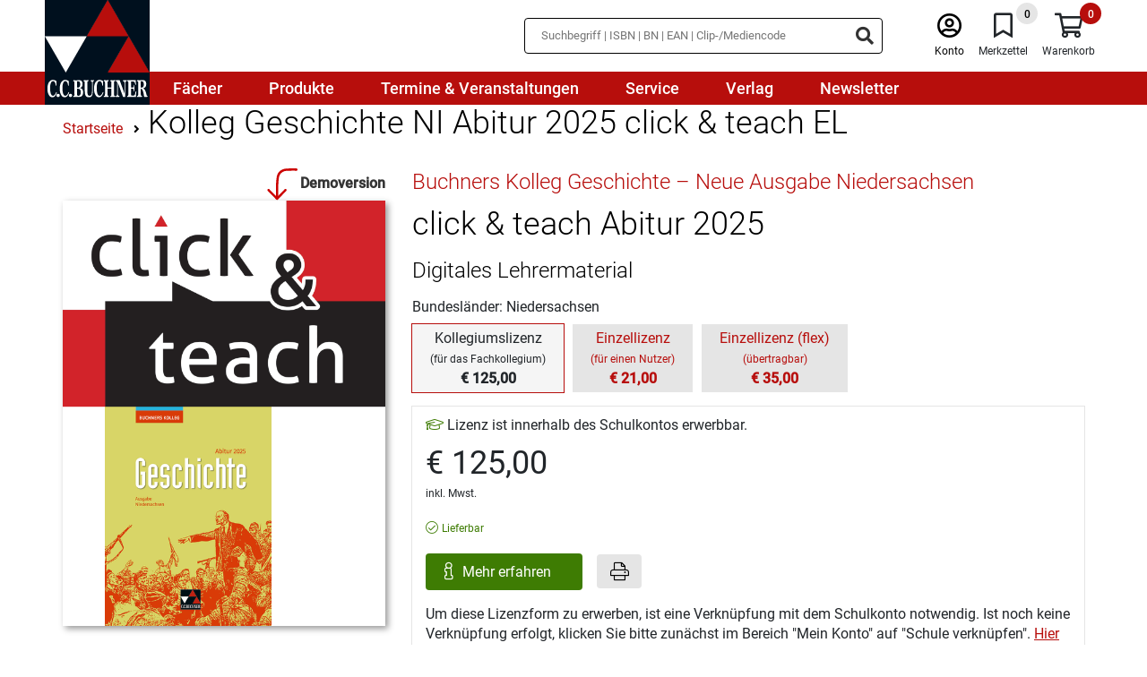

--- FILE ---
content_type: text/html;charset=UTF-8
request_url: https://www.ccbuchner.de/produkt/kolleg-geschichte-ni-abitur-2025-click-und-teach-9140?show=kollegium
body_size: 12854
content:
<!DOCTYPE html>
<html xmlns="http://www.w3.org/1999/xhtml" lang="de-DE">
<head>
<title>click & teach - Digitaler Unterrichtsassistent | C.C. Buchner Verlag</title>
<meta http-equiv="Content-Type" content="text/html; charset=utf-8" />
<meta http-equiv="X-UA-Compatible" content="IE=edge" />
<meta name="description" content="Unterrichtsvorbereitung?
click & teach!
Mit click & teach, unserem neuen Angebot für eine schnelle und unkomplizierte Unterrichtsvorbereitung, können Sie Ihren digitalen Arbeitsplatz rund um das S" />
<meta name="keywords" content="Digitaler Unterrichtsassistent, Lehrermaterial, Unterrichtsvorbereitung" />
<meta name="author" content="C.C.Buchner Verlag GmbH & Co. KG. - " />
<meta name="robots" content="" />
<meta name="language" content="de"/>
<meta name="viewport" content="width=device-width, initial-scale=1" />
<link rel="stylesheet" href="/_css_global/dist/style.min.css?ts=80be67741d7ae7a32acea5052c0e7e020731c6bf">
<link rel="preload" as="font" href="/_css_global/_fonts/roboto/roboto_light_latin.woff2" type="font/woff2" crossorigin>
<link rel="preload" as="font" href="/_css_global/_fonts/roboto/roboto_regular_latin.woff2" type="font/woff2" crossorigin>
<link rel="preload" as="font" href="/_css_global/_fonts/roboto/roboto_medium_latin.woff2" type="font/woff2" crossorigin>
<link rel="preload" as="font" href="/_css_global/_fonts/fontawesome/fa-light-300.woff2" type="font/woff2" crossorigin>
<link rel="preload" as="font" href="/_css_global/_fonts/fontawesome/fa-regular-400.woff2" type="font/woff2" crossorigin>
<link rel="preload" as="font" href="/_css_global/_fonts/fontawesome/fa-brands-400.woff2" type="font/woff2" crossorigin>
<style type="text/css">
input[type="checkbox" i] {
background-color:	initial;
cursor:	default;
appearance:	checkbox;
-moz-appearance:	checkbox;
}
input[type="checkbox"] {
width:	13px;
height:	13px !important;
}
</style>
<link rel="icon" type="image/x-icon" href="/_images_global/favicon.ico" sizes="any">
<link rel="shortcut icon" type="image/x-icon" href="/_images_global/favicon.ico" sizes="any">
<script>
// Helper function to read stored consent from whCookieManager cookie
function getStoredConsent() {
var cookies = document.cookie.split(';');
for (var i = 0; i < cookies.length; i++) {
var cookie = cookies[i].trim();
if (cookie.indexOf('whCookieManager=') === 0) {
try {
var value = decodeURIComponent(cookie.substring('whCookieManager='.length));
var consent = JSON.parse(value);
return {
marketing: consent.checkbox_marketing === true,
statistics: consent.checkbox_statistics === true
};
} catch (e) {
return { marketing: false, statistics: false };
}
}
}
return { marketing: false, statistics: false };
}
// Read stored consent immediately before any tracking initialization
// Make this global so it can be used across all script blocks
window.storedConsent = getStoredConsent();
// Initialize dataLayer and gtag function before anything else
window.dataLayer = window.dataLayer || [];
function gtag() { dataLayer.push(arguments); }
// Set default consent state for Google Consent Mode v2 (Basic Mode)
// Set defaults based on stored consent for optimal performance
gtag('consent', 'default', {
'ad_user_data': window.storedConsent.marketing ? 'granted' : 'denied',
'ad_personalization': window.storedConsent.marketing ? 'granted' : 'denied',
'ad_storage': window.storedConsent.marketing ? 'granted' : 'denied',
'analytics_storage': window.storedConsent.statistics ? 'granted' : 'denied',
'functionality_storage': window.storedConsent.statistics ? 'granted' : 'denied',
'personalization_storage': window.storedConsent.marketing ? 'granted' : 'denied',
'security_storage': (window.storedConsent.statistics || window.storedConsent.marketing) ? 'granted' : 'denied'
});
</script>
<script src="https://cookiemanager.wirth-horn.de/dist/whCookieManager.min.js"></script>
<link rel="stylesheet" type="text/css" href="https://cookiemanager.wirth-horn.de/dist/whCookieManager.min.css">
<script>
text = '<p>Wir nutzen Cookies und andere Technologien, um unsere Angebote und Ihre Erfahrung als Nutzer der Webseite ständig zu verbessern. Einige Cookies sind zur Verfügungstellung unserer Dienste unbedingt notwendig. Cookies zu Zwecken der anonymen Statistik oder des Marketings dürfen wir hingegen nur mit Ihrer Einwilligung verwenden.</p><p>Bitte wählen Sie aus, welche Cookies wir einsetzen dürfen oder klicken Sie auf "Alle Cookies bestätigen". Weitere Informationen finden Sie in unserer <a href="/datenschutz/" title="Zur Datenschutzerklärung">Datenschutzerklärung</a>.</p>';
details = '<p><strong>Notwendige Cookies</strong>: Ohne diese Cookies können die Grundfunktionen unserer Seite nicht betrieben werden. Sie sind notwendig, z.B. für den Warenkorb, den Merkzettel oder das Login.</p><p class="MsoNormal"><b style="mso-bidi-font-weight:normal">Statistik:</b> Mithilfe dieser Cookies können wir erkennen, wie attraktiv einzelne Seiten für Sie sind. Mit dieser Information können wir unser Onlineangebot komfortabler gestalten. Wir erfassen dabei nur anonymisierte Daten, die keinen Rückschluss auf Sie persönlich erlauben.<o:p></o:p></p>';
details = details.replace('/"/gi', '&quot;');
if (details == 'Es ist keine Ãœbersetzung vorhanden fÃ¼r cookie_manager_details') {
details	= '';
}
var cookiemanager = new whCookieManager({
'headline': 'Cookie-Einstellungen'
,'text': text
,'details':	details
,'categories': {
'necessary_label': 'Notwendig'
,'statistics': true
,'statistics_label': 'Statistik'
,'marketing':	true
,'marketing_label':	'Marketing'
}
,'buttons': {
'select_specific_label': 'Ausgewählte Cookies bestätigen'
,'select_all_label': 'Alle Cookies bestätigen'
,'decline_all_label':	'Alle ablehnen'
,'show_decline_all_label':	true
}
},
// Callback function - executed every time consent is updated
function update_consent_mode() {
// Update Google Consent Mode v2 based on user selection
gtag('consent', 'update', {
'ad_storage': cookiemanager.accepted_marketing ? 'granted' : 'denied',
'ad_user_data': cookiemanager.accepted_marketing ? 'granted' : 'denied',
'ad_personalization': cookiemanager.accepted_marketing ? 'granted' : 'denied',
'personalization_storage': cookiemanager.accepted_marketing ? 'granted' : 'denied',
'analytics_storage': cookiemanager.accepted_statistics ? 'granted' : 'denied',
'functionality_storage': cookiemanager.accepted_statistics ? 'granted' : 'denied',
'security_storage': (cookiemanager.accepted_statistics || cookiemanager.accepted_marketing) ? 'granted' : 'denied'
});
// Update Meta/Facebook Pixel Consent Mode based on Marketing consent
if (typeof fbq !== 'undefined') {
if (cookiemanager.accepted_marketing) {
fbq('consent', 'grant');
} else {
fbq('consent', 'revoke');
}
}
// Dynamically load Google Tag Manager if Statistics consent is granted and GTM not yet loaded
if (cookiemanager.accepted_statistics && !window.gtmLoaded) {
window.gtmLoaded = true;
(function(w,d,s,l,i){w[l]=w[l]||[];w[l].push({'gtm.start': new Date().getTime(),event:'gtm.js'});var f=d.getElementsByTagName(s)[0], j=d.createElement(s),dl=l!='dataLayer'?'&l='+l:'';j.async=true;j.src= 'https://www.googletagmanager.com/gtm.js?id='+i+dl;f.parentNode.insertBefore(j,f); })(window,document,'script','dataLayer','GTM-TPCXMTQL');
}
// Dynamically load Matomo if Statistics consent is granted and Matomo not yet loaded
if (cookiemanager.accepted_statistics && !window.matomoLoaded) {
window.matomoLoaded = true;
var _paq = window._paq = window._paq || [];
_paq.push(['trackPageView']);
_paq.push(['enableLinkTracking']);
(function() {
var u="https://statistik.ccbuchner.de/";
_paq.push(['setTrackerUrl', u+'matomo.php']);
_paq.push(['setSiteId', '1']);
var d=document, g=d.createElement('script'), s=d.getElementsByTagName('script')[0];
g.async=true; g.src=u+'matomo.js'; s.parentNode.insertBefore(g,s);
})();
}
}
);
</script>
<meta property="og:image" content="https://www.ccbuchner.de/_images_global/ccb_logo.svg" />
<meta property="og:title" content="click & teach - Digitaler Unterrichtsassistent | C.C. Buchner Verlag" />
<meta property="og:description" content="Unterrichtsvorbereitung?
click & teach!
Mit click & teach, unserem neuen Angebot für eine schnelle und unkomplizierte Unterrichtsvorbereitung, können Sie Ihren digitalen Arbeitsplatz rund um das S" />
<meta property="og:url" content="https://www.ccbuchner.de/produkt/kolleg-geschichte-ni-abitur-2025-click-und-teach-el-9140" />
<meta property="og:type" content="website" />
<link rel="canonical" href="https://www.ccbuchner.de/produkt/kolleg-geschichte-ni-abitur-2025-click-und-teach-el-9140" />
<script>
// Load Facebook Pixel always, but control consent
!function(f,b,e,v,n,t,s){if(f.fbq)return;n=f.fbq=function(){n.callMethod?n.callMethod.apply(n,arguments):n.queue.push(arguments)};if(!f._fbq)f._fbq=n;n.push=n;n.loaded=!0;n.version='2.0';n.queue=[];t=b.createElement(e);t.async=!0;t.src=v;s=b.getElementsByTagName(e)[0];s.parentNode.insertBefore(t,s)}(window, document,'script','https://connect.facebook.net/en_US/fbevents.js');
// Set consent state BEFORE init based on stored consent
if (window.storedConsent && window.storedConsent.marketing) {
// User has previously consented - grant consent
fbq('consent', 'grant');
} else {
// No stored consent - revoke by default (GDPR requirement)
fbq('consent', 'revoke');
}
// Now init and track PageView with proper consent state
fbq('init', '193260044586316');
fbq('track', 'PageView');
</script>
<noscript><img height="1" width="1" style="display:none" src="https://www.facebook.com/tr?id=193260044586316&ev=PageView&noscript=1"/></noscript>
<script type="text/javascript">
// Load GTM if Statistics consent was previously granted
if (window.storedConsent && window.storedConsent.statistics) {
window.gtmLoaded = true;
(function(w,d,s,l,i){w[l]=w[l]||[];w[l].push({'gtm.start': new Date().getTime(),event:'gtm.js'});var f=d.getElementsByTagName(s)[0], j=d.createElement(s),dl=l!='dataLayer'?'&l='+l:'';j.async=true;j.src= 'https://www.googletagmanager.com/gtm.js?id='+i+dl;f.parentNode.insertBefore(j,f); })(window,document,'script','dataLayer','GTM-TPCXMTQL');
}
</script>
<script type="text/javascript">
// Load Matomo if Statistics consent was previously granted
if (window.storedConsent && window.storedConsent.statistics) {
window.matomoLoaded = true;
var _paq = window._paq = window._paq || [];
/* tracker methods like "setCustomDimension" should be called before "trackPageView" */
_paq.push(['trackPageView']);
_paq.push(['enableLinkTracking']);
(function() {
var u="https://statistik.ccbuchner.de/";
_paq.push(['setTrackerUrl', u+'matomo.php']);
_paq.push(['setSiteId', '1']);
var d=document, g=d.createElement('script'), s=d.getElementsByTagName('script')[0];
g.async=true; g.src=u+'matomo.js'; s.parentNode.insertBefore(g,s);
})();
}
</script>
<script src="https://rybbit.wirth-horn.de/api/script.js" data-site-id="1f5c1d52f022" defer></script>
<!-- BEGIN Able Player -->
<!-- Dependencies -->
<script src="//ajax.googleapis.com/ajax/libs/jquery/3.2.1/jquery.min.js"></script>
<script src="/_js_global/ableplayer-ableplayer-32ade91/thirdparty/js.cookie.min.js"></script>
<!-- CSS -->
<link rel="stylesheet" href="/_js_global/ableplayer-ableplayer-32ade91/build/ableplayer.min.css" type="text/css"/>
<!-- JavaScript -->
<script src="/_js_global/ableplayer-ableplayer-32ade91/build/ableplayer.min.js"></script>
<!-- END Able Player -->
</head>
<body itemscope itemtype="http://schema.org/WebPage">
<meta itemprop="image" content="https://www.ccbuchner.de/_images_global/ccb_logo.svg" />
<meta itemprop="name" content="click & teach - Digitaler Unterrichtsassistent | C.C. Buchner Verlag">
<meta itemprop="copyrightHolder" content="C.C.Buchner Verlag GmbH & Co. KG." />
<meta itemprop="copyrightYear" content="2026" />
<meta itemprop="isFamilyFriendly" content="True" />
<div itemscope="" itemtype="http://schema.org/Organization" itemprop="publisher" class="d-none">
<meta itemprop="name" content="C.C.Buchner Verlag GmbH & Co. KG.">
<meta itemprop="logo" content="https://www.ccbuchner.de/_images_global/ccb_logo.svg" />
<div itemprop="address" itemscope itemtype="http://schema.org/PostalAddress">
<meta itemprop="streetAddress" content="Laubanger 8">
<meta itemprop="addressLocality" content="Bamberg">
<meta itemprop="addressCountry" content="DE">
<meta itemprop="postalCode" content="96052">
<meta itemprop="faxNumber" content="+49 951 16098-270">
<meta itemprop="telephone" content="+49 951 16098-200">
<meta itemprop="email" content="service@ccbuchner.de">
</div>
</div>
<script type="application/ld+json">
{
"@context":	"http://schema.org",
"@type":	"WebSite",
"url":	"https://www.ccbuchner.de",
"potentialAction": {
"@type":	"SearchAction",
"target":	"https://www.ccbuchner.de/suche?s={search_term_string}",
"query-input":	"required name=search_term_string"
}
}
</script>
<noscript>
<div style="width:1200px;font-size:15px;border:solid 1px #9E153B;margin:20px auto;padding:15px;">
<strong>Javascript Deaktiviert!</strong><br />
Bitte aktivieren Sie JavaScript um alle Funktionen auf unserer Webseite nutzen zu kÃ¶nnen.
</div>
</noscript>
<div id="header">
<nav class="navbar navbar-default navbar-expand-lg d-block">
<div class="navbar-top">
<div class="container-fluid">
<div class="left">
<a href="/" class="brand-link" title="C.C.Buchner">
<div class="logo">
<img
src="/_images_global/ccb_logo.svg"
alt="C.C.Buchner"
title="C.C.Buchner"
width="0"
height="0"
/>
</div>
</a>
</div>
<div class="right d-print-none meta-menu d-none">
<div id="search_container_desktop">
<div id="search_input_box" class="search " >
<form class="search-form" action="/suche" method="get" accept-charset="utf-8">
<div class="typeahead__container">
<div class="typeahead__field">
<span class="typeahead__query">
<input type="text" name="s" class="search-input search-field" placeholder="Suchbegriff | ISBN | BN | EAN | Clip-/Mediencode" autocomplete="off" required="required" aria-label="Suchbegriff eingeben" />
</span>
<span class="typeahead__button">
<button type="submit" class="search-icon" title="Suchen" tabindex="-1">
<i class="fas fa-search search-ico"></i>
</button>
</span>
</div>
</div>
</form>
</div>
</div>
<div class="meta">
<div class="meta-item sticky-search">
<i class="fal fa-search ico"></i>
</div>
<div class="meta-item user">
<a href="/warenkorb/konto.html" title="Anmelden" class="">
<i class="fal fa-user-circle ico"></i><br />
<span class="label">Konto</span>
</a>
</div>
<div class="meta-item bookmarks" tabindex="0" title="Merkzettel">
<span class="bookmark-badge">0</span>
<i class="fal fa-bookmark ico"></i><br />
<span class="label">Merkzettel</span>
</div>
<div class="meta-item shopping-cart" tabindex="0" title="Warenkorb">
<span class="badge">0</span>
<i class="fal fa-shopping-cart ico"></i><br />
<span class="label">Warenkorb</span>
</div>
<div class="meta-item burger-menu">
<i class="fal fa-bars ico menu-bars"></i>
</div>
</div>
</div>
</div>
</div>
<div class="navbar-menu">
<style class="menu-media-queries"></style>
<div class="container-fluid navbar-menu-container">
<div class="item-container">
<a
href="/faecher/c-850"
tabindex="0"
title="Fächer"
>
<div class="menu-item-1">Fächer</div>
</a>
<div class="mega-menu" data-parent="850"></div>
</div>
<div class="item-container">
<a
href="/produkte/c-851"
tabindex="0"
title="Produkte"
>
<div class="menu-item-1">Produkte</div>
</a>
<div class="mega-menu" data-parent="851"></div>
</div>
<div class="item-container">
<a
href="/termine-und-veranstaltungen/c-852"
tabindex="0"
title="Termine & Veranstaltungen"
>
<div class="menu-item-1">Termine & Veranstaltungen</div>
</a>
</div>
<div class="item-container">
<a
href="/service/c-853"
tabindex="0"
title="Service"
>
<div class="menu-item-1">Service</div>
</a>
<div class="mega-menu" data-parent="853"></div>
</div>
<div class="item-container">
<a
href="/verlag/c-854"
tabindex="0"
title="Verlag"
>
<div class="menu-item-1">Verlag</div>
</a>
<div class="mega-menu" data-parent="854"></div>
</div>
<div class="item-container">
<a
href="/newsletter/c-855"
tabindex="0"
title="Newsletter"
>
<div class="menu-item-1">Newsletter</div>
</a>
</div>
</div>
<div id="search_container_mobile" class="search-container">
</div>
</div>
</nav>
</div>
<div id="title" class="detail-page" itemtype="https://schema.org/Book" itemscope="">
<meta itemprop="url" content="https://www.ccbuchner.de/produkt/kolleg-geschichte-ni-abitur-2025-click-und-teach-el-9140">
<div id="content_main">
<div class="container">
<div class="row">
<div class="col-12 d-print-none">
<div class="row">
<div id="breadcrumb" class="col-12 mt-3 ">
<div itemprop="breadcrumb" itemtype="https://schema.org/BreadcrumbList" itemscope="">
<span itemprop="itemListElement" itemscope="" itemtype="https://schema.org/ListItem">
<a itemprop="item" href="/" title="Startseite">
<span class="home_small breadcrumb_home" itemprop="name">Startseite</span>
</a>
<meta itemprop="position" content="1">
</span>
<span itemprop="itemListElement" itemscope="" itemtype="https://schema.org/ListItem">
<i class="fa fa-angle-right"></i>
<a itemprop="item" href="https://www.ccbuchner.de/produkt/kolleg-geschichte-ni-abitur-2025-click-und-teach-el-9140" title="Kolleg Geschichte NI Abitur 2025 click & teach EL" >
<h1>
<span itemprop="name">Kolleg Geschichte NI Abitur 2025 click & teach EL</span>
</h1>
</a>
<meta itemprop="position" content="2">
</span>
</div>
</div>
</div>
</div>
<div class="col-12 col-md-5 col-lg-4 mt-4 cover">
<div class="row px-3 px-md-0">
<div class="col-12 px-0 mb-3 text-center ccb-title">
<div class="cover-container xlarge">
<div class="cover">
<img
id="ccbuchner/titles/covers/c32038"
class="cover lazyload "
src="https://res.cloudinary.com/pim-red/image/upload/q_auto,f_auto,w_600/q_auto,f_auto,h_409/c_scale,g_north_west,l_ccbuchner:static:ct:ct_header_2147x1374,w_600,x_-78,y_-383/v1666105217/ccbuchner/titles/covers/c32038.jpg"
width="600"
height="792"
alt="320481 click &amp; teach Abitur 2025 "
title="320481 click &amp; teach Abitur 2025 "
/>
</div>
</div>
<div class="ccb-title-preview-link d-print-none">
<a href="http://www.click-and-teach.de/Demo/320481" onclick="window.open(this.href); return false;" title="Klick zur Demoversion">
<div class="demo-preview-icon mt-4">
<div class="icon">
<svg version="1.1" xmlns="http://www.w3.org/2000/svg" xmlns:xlink="http://www.w3.org/1999/xlink" x="0px" y="0px" viewBox="0 0 43.1 85.9" style="" xml:space="preserve">
<path stroke-linecap="round" stroke-linejoin="round" class="st0 draw-arrow" d="M66,6.6c-3.9-0.1-14.6-0.1-21.2,0.2c-3.1,0.1-6.2,0.8-9.1,2.2C25.5,13.9,25,22.9,24.2,37.3C24,40.8,24,64.9,23.9,69.2"/>
<polyline stroke-linecap="round" stroke-linejoin="round" class="st0 draw-arrow" points="5.3,51.2 23.9,70.1 42.2,51.2 "/>
</svg>
</div>
<div class="ribbon">
<i><span>Demoversion</span></i>
</div>
</div>
</a>
</div>
</div>
</div>
</div>
<div class="col-12 col-md-7 col-lg-8 mt-4 informations">
<div class="row">
<div class="col-12 mb-1">
<a href="/reihe/buchners-kolleg-geschichte-neue-ausgabe-niedersachsen-473" title="Buchners Kolleg Geschichte – Neue Ausgabe Niedersachsen">
<h2 class="title-series">Buchners Kolleg Geschichte – Neue Ausgabe Niedersachsen</h2>
</a>
</div>
<div class="col-12 mb-2">
<h2 class="title-headline">click & teach Abitur 2025 </h2>
</div>
<div class="col-12 mb-2">
<div class="h3">Digitales Lehrermaterial</div>
</div>
<span itemprop="name" class="d-none">
Buchners Kolleg Geschichte – Neue Ausgabe Niedersachsen - 
click & teach Abitur 2025 
</span>
<span itemprop="exampleOfWork" itemscope="" itemtype="https://schema.org/CreativeWork"></span>
<span itemprop="publisher" itemscope="" itemtype="https://schema.org/Organization">
<span itemprop="name" content="C.C.Buchner Verlag GmbH & Co. KG."></span>
<span itemtype="https://schema.org/ImageObject" itemscope="" itemprop="logo">
<meta itemprop="url" content="https://www.ccbuchner.de/_images_global/ccb_logo.svg">
<meta itemprop="caption" content="C.C.Buchner Verlag GmbH & Co. KG.">
</span>
</span>
<span itemprop="genre" content="Geschichte"></span>
<div class="col-12 mb-2">
Bundesländer: Niedersachsen
</div>
<div class="col-12 mb-3">
<div class="title-group">
<div class="item-active-wrapper">
<div class="item active">
<div class="label">Kollegiumslizenz</div>
<div class="hint">
(für das Fachkollegium)
</div>
<div class="price">&euro;&nbsp;125,00</div>
</div>
</div>
<a href="/produkt/click-und-teach-abitur-2025-9140" title="click & teach Abitur 2025 - Einzellizenz">
<div class="item">
<div class="label">
Einzellizenz
</div>
<div class="hint">
(für einen Nutzer)
</div>
<div class="price">
&euro;&nbsp;21,00
</div>
</div>
</a>
<a href="/produkt/click-und-teach-abitur-2025-9140?show=einzelflex" title="click & teach Abitur 2025 - webtext_detail_page_title_virtual_derivat_einzellizenzflex_label">
<div class="item">
<div class="label">
Einzellizenz (flex)
</div>
<div class="hint">
(übertragbar)
</div>
<div class="price">
&euro;&nbsp;35,00
</div>
</div>
</a>
</div>
</div>
<div class="col-12 mb-2 d-flex">
<div class="wako-box">
<div class="advice-school-license mb-2">
<i class="fal fa-graduation-cap green"></i>&nbsp;Lizenz ist innerhalb des Schulkontos erwerbbar.
</div>
<div class="price">
&euro;&nbsp;125,00
</div>
<div class="tax-shipping-information">
<p>inkl. Mwst.</p>
</div>
<span itemtype="https://schema.org/Offer" itemscope="" itemprop="offers">
<meta itemprop="priceCurrency" content="EUR">
<meta itemprop="itemCondition" content="new">
<meta itemprop="price" content="&euro;&nbsp;125,00">
<span itemtype="https://schema.org/PaymentMethod" itemscope="" itemprop="acceptedPaymentMethod">
<meta itemprop="url" content="https://purl.org/goodrelations/v1#ByInvoice">
<meta itemprop="url" content="https://purl.org/goodrelations/v1#VISA">
<meta itemprop="url" content="https://purl.org/goodrelations/v1#MasterCard">
<meta itemprop="url" content="http://purl.org/goodrelations/v1#PayPal">
</span>
<div class="availablity mt-2">
<div class="ccb-title-availability">
<i class="fal fa-check-circle green"></i>
<span class="green">Lieferbar </span>
<meta itemprop="availability" content="https://schema.org/InStock">
<span itemtype="https://schema.org/Organization" itemscope="" itemprop="seller">
<meta itemprop="name" content="C.C.Buchner Verlag GmbH & Co. KG.">
<meta itemprop="url" content="https://www.ccbuchner.de">
</span>
</span>
</div>
</div>
</span>
<div class="mt-2">
<div class="ccb-wako-btn mb-2">
<a
class="ccb-link-btn more-information"
href="/schulkonto_infos"
title="Mehr erfahren"
>
Mehr erfahren
</a>
<button class="print-btn ml-3"><i class="fal fa-print"></i></button>
</div>
<p>Um diese Lizenzform zu erwerben, ist eine Verkn&uuml;pfung mit dem Schulkonto notwendig. Ist noch keine Verkn&uuml;pfung erfolgt, klicken Sie bitte zun&auml;chst im Bereich &quot;Mein Konto&quot; auf &quot;Schule verkn&uuml;pfen&quot;. <a href="https://www.ccbuchner.de/schulkonto/c-1011">Hier</a> finden Sie weitere Informationen zum Schulkonto.&nbsp;</p>
</div>
</div>
</div>
<div class="col-12 mt-2">
<div class="ccb-message-item ccb-info-item mb-4 " >
<div class="row">	
<div class="col-12 d-flex">
<div class="icon">
<i class="fa far fa-exclamation-circle"></i>
</div>
<div class="message">
<div class="mb-1">Dieses Produkt kann nur von Lehrerinnen und Lehrern gekauft werden. <cfif request.obj_user.user.login_status NEQ 2>Bitte loggen Sie sich ein oder registrieren Sie sich. </cfif></div>
</div>
</div>
</div>
</div>
</div>
<div class="discounts col-12 mt-3">
<div class="discount-50">
50% Prüfrabatt im Referendariat auf prüfpreisfähige Titel
<span class="advice">
<span class="icon" onclick="$(this).next().slideDown(200);">
<i class="fal fa-info-circle"></i>
</span>
<span class="content" style="display:none;">
Der Rabatt kann nur gewährt werden, wenn der Titel an Ihrer Schule grundsätzlich eingeführt werden kann, Sie das Fach des Titels unterrichten und es sich um eine Bestellung von Einzelexemplaren handelt. Ausgenommen hiervon sind wissenschaftliche Literatur sowie die Titel anderer Verlage, für die wir nur die Auslieferung übernommen haben. Bei Software oder Onlineprodukten gilt der Prüfrabatt im Referendariat nur bei Bezug von Einzellizenzen.
</span>
</span>
</div>
</div>
</div>
</div>
<div class="ccb-foldable-container mt-3 col-12 title-description" >
<div class="row pb-3">
<div class="col-12 mb-3 headline-col mb-print-0 ">
<h2 class="headline text-center h1 flex-layout-row">Produktdetails&nbsp;<i class="far fa-chevron-up toggle-ico expanded"></i></h2>
<div class="line"></div>
</div>
<div class="col-12 mt-3 content expanded">
<div class="row">
<div class="col-12 col-sm-6 col-md-3 mt-3">
<strong>Medienart:</strong>
</div>
<div class="col-12 col-sm-6 col-md-9 mt-0 mt-sm-3">
Online-Produkte
</div>
<div class="col-12 col-sm-6 col-md-3 mt-3">
<strong>Bestellnummer:</strong>
</div>
<div class="col-12 col-sm-6 col-md-9 mt-0 mt-sm-3">
320488
</div>
<div class="col-12 col-sm-6 col-md-3 mt-3">
<strong>Lizenzart:</strong>
</div>
<div class="col-12 col-sm-6 col-md-9 mt-0 mt-sm-3">
Lizenz ohne zeitliche Begrenzung
</div>
<div class="col-12 col-sm-6 col-md-3 mt-3">
<strong>Stufe(n):</strong>
</div>
<div class="col-12 col-sm-6 col-md-9 mt-0 mt-sm-3">
Sek II
</div>
<div class="col-12 col-sm-6 col-md-3 mt-3">
<strong>Reihe:</strong>
</div>
<div class="col-12 col-sm-6 col-md-9 mt-0 mt-sm-3">
<a href="/reihe/buchners-kolleg-geschichte-neue-ausgabe-niedersachsen-473" title="Buchners Kolleg Geschichte – Neue Ausgabe Niedersachsen">
Buchners Kolleg Geschichte – Neue Ausgabe Niedersachsen
</a>
</div>
<div class="col-12 col-sm-6 col-md-3 mt-3">
<strong>Schularten:</strong>
</div>
<div class="col-12 col-sm-6 col-md-9 mt-0 mt-sm-3">
Gesamtschule, Gymnasium
</div>
<div class="col-12 col-sm-6 col-md-3 mt-3">
<strong>Bundesländer:</strong>
</div>
<div class="col-12 col-sm-6 col-md-9 mt-0 mt-sm-3">
Niedersachsen
</div>
<div class="col-3 d-none d-sm-block"></div>
<div class="col-12 col-sm-9 mt-3">
<div class="detailed-information">
Detailinformationen zur Genehmigungssituation in Ihrem Bundesland entnehmen Sie bitte den <a href="/service-genehmigungen/c-910">entsprechenden Schulbuchlisten</a>. In Berlin, Hamburg, Mecklenburg-Vorpommern (Ausnahme: Religion), Saarland, Sachsen (Ausnahme: Ethik, Religion) und Schleswig-Holstein gibt es kein Zulassungsverfahren.
</div>
</div>
<div class="col-12 col-sm-6 col-md-3 mt-3">
<strong>Bearbeitet von:</strong>
</div>
<div class="col-12 col-sm-6 col-md-9 mt-0 mt-sm-3">
<span itemprop="author" itemscope="" itemtype="https://schema.org/Person"><span itemprop="name"> Friedrich Anders</span></span>, Boris Barth, Klaus Dieter Hein-Mooren, Stephan Kohser, Ulrich Mücke, Oliver Näpel, Thomas Ott, Markus Reinbold, Reiner Schell, Hartmann Wunderer
</div>
</div>
</div>
</div>
</div>
<div class="ccb-foldable-container mt-3 col-12 title-information-container" >
<div class="row pb-3">
<div class="col-12 mb-3 headline-col mb-print-0 ">
<h2 class="headline text-center h1 flex-layout-row">Informationen zum Titel&nbsp;<i class="far fa-chevron-up toggle-ico expanded"></i></h2>
<div class="line"></div>
</div>
<div class="col-12 mt-3 content expanded">
<div class="row">
<div class="col-3 d-none d-sm-block cover-wrapper ccb-title d-print-none" >
<div class="cover-container large">
<div class="cover">
<img
id="ccbuchner/titles/covers/c32038"
class="cover lazyload "
src="https://res.cloudinary.com/pim-red/image/upload/q_auto,f_auto,w_230/q_auto,f_auto,h_158/g_north_west,l_ccbuchner:static:ct:ct_header_230x145,x_-33,y_-145/v1666105217/ccbuchner/titles/covers/c32038.jpg"
width="230"
height="303"
alt="320481 click &amp; teach Abitur 2025 "
title="320481 click &amp; teach Abitur 2025 "
/>
</div>
</div>
</div>
<div class="col-12 col-sm-9 col-print-12">
<div class="row">
<div class="col-12" itemprop="description">
<p>Unterrichtsvorbereitung?<br />
<strong>click &amp; teach!</strong><br />
<br />
Mit <strong>click &amp; teach</strong>, unserem neuen Angebot f&uuml;r eine schnelle und unkomplizierte Unterrichtsvorbereitung, k&ouml;nnen Sie Ihren digitalen Arbeitsplatz rund um das Schulbuch von C.C.Buchner selbst gestalten!</p>
<p><strong>click &amp; teach</strong> zu <strong>Kolleg Geschichte NI Abitur 2025</strong> bietet Ihnen:</p>
<ul>
<li>das vollst&auml;ndige digitale Schulbuch im Zentrum der Anwendung,</li>
<li>Musterl&ouml;sungen zu allen Arbeitsauftr&auml;gen des Sch&uuml;lerbandes,</li>
<li>Kopiervorlagen mit zus&auml;tzlichen Quellen,</li>
<li>Zusatzinformationen und Tipps,</li>
<li>Bildinterpretationen,</li>
<li>weitere Helfen- und Fordern-Aufgaben,</li>
<li>Links zu unseren &bdquo;Geschichte in Clips&ldquo; und &bdquo;Animierten Geschichtskarten&ldquo;,</li>
<li>viele Bilder und Karten des Sch&uuml;lerbandes zur Vergr&ouml;&szlig;erung,</li>
<li>eine direkte Anbindung der Materialien &uuml;ber Spots auf der Buchdoppelseite,</li>
<li>hilfreiche Werkzeuge zum Arbeiten mit den digitalen Schulbuchseiten: Markieren, Kopieren, Zoomen, verlinktes Inhaltsverzeichnis, Volltextsuche etc.,</li>
<li>eine Umgebung, in der eigene digitale Materialien mit eingebunden, f&uuml;r den Unterricht genutzt und mit Ihren Sch&uuml;lerinnen und Sch&uuml;lern geteilt werden k&ouml;nnen,</li>
<li>die M&ouml;glichkeit, mit Ihren Sch&uuml;lerinnen und Sch&uuml;lern in Lerngruppen zusammenzuarbeiten, Materialien freizuschalten, Aufgaben im Aufgabenpool zu erstellen, Abgaben Ihrer Lerngruppe zu verwalten und sich im Forum auszutauschen,</li>
<li>die M&ouml;glichkeit, Materialien herunterzuladen, abzuspeichern (z.B. auf einen USB-Stick) und offline zu verwenden,</li>
<li>mit dem Unterrichtsplaner ein n&uuml;tzliches Werkzeug f&uuml;r die Vorbereitung und Durchf&uuml;hrung Ihrer Unterrichtsstunden.</li>
</ul>
<p>Eine Demoversion finden Sie unter: <a href="http://www.click-and-teach.de/">www.click-and-teach.de</a><br />
<br />
<strong>Erkl&auml;rfilm</strong><br />
&nbsp;
<video controls="true" height="255" poster="/_images_media/videos/340b/5991.JPG" width="340"><source src="/_files_media/mediathek/videos/5991.mp4" type="video/mp4" /> Ihr Browser unterst&uuml;tzt nicht den Video Tag.</video>
</p>
</div>
</div>
</div>
</div>
</div>
</div>
</div>
</div>
</div>
</div>
</div>
<div>
<div id="doormat" class="wrapper imprint-container">
<div class="container">
<div class="doormat-grid">
<div class="doormat-item doormat-col1">
<div class="doormat-headline">
<h2 class="h3 mb-0"><p><i class="fal fa-info-circle"></i> Wir sind f&uuml;r Sie da</p>
<i class="fal fa-chevron-down mobile-toggle d-lg-none d-print-none"></i></h2>
</div>
<div class="level-container">
<div class="level-2">
<p><strong>Gesch&auml;ftszeiten</strong><br />
Mo. - Do. 8:00 - 17:00 Uhr<br />
Fr. 8:00 - 15:00 Uhr<br />
<br />
<strong>Kundenservice und<br />
Digitalberatung</strong><br />
Tel. +49 951 16098-200<br />
E-Mail:&nbsp;<a href="https://www.ccbuchner.de/verlag-kontakt/c-912">Kontaktformular</a> |<br />
<a href="javascript:void(location.href='mailto:'+String.fromCharCode(99,108,105,99,107,45,97,110,100,45,116,101,97,99,104,64,99,99,98,117,99,104,110,101,114,46,100,101)+'?subject=Anfrage%20zum%20digitalen%20Lehrermaterial%20click%20%26%20teach')">click &amp; teach</a> | <a href="javascript:void(location.href='mailto:'+String.fromCharCode(99,108,105,99,107,45,97,110,100,45,115,116,117,100,121,64,99,99,98,117,99,104,110,101,114,46,100,101)+'?subject=Anfrage%20zum%20digitalen%20Schulbuch%20click%20%26%20study')">click &amp; study</a><br />
| <a href="https://www.ccbuchner.de/service-schulberatung/c-907">Schulberatung</a></p>
</div>
</div>
</div>
<div class="doormat-item doormat-col2">
<div class="doormat-headline">
<h2 class="h3 mb-0"><p><i class="fal fa-euro-sign"></i> Preise und Versand</p>
<i class="fal fa-chevron-down mobile-toggle d-lg-none d-print-none"></i></h2>
</div>
<div class="level-container">
<div class="level-2">
<p>Versandkostenfrei bei Webshop-Bestellungen von Privatkunden innerhalb Deutschlands</p>
<p>Alle Preise inkl. MwSt. zzgl. <a href="/versandkosten/c-917" title="Versand">Versand</a></p>
</div>
</div>
</div>
<div class="doormat-item doormat-col3">
<div class="doormat-headline">
<h2 class="h3 mb-0"><p><i class="fal fa-credit-card"></i> Zahlungsmethoden</p>
<i class="fal fa-chevron-down mobile-toggle d-lg-none d-print-none"></i></h2>
</div>
<div class="level-container">
<div class="level-2">
Wir liefern per Rechnung, Paypal und Kreditkarte.
<div class="paymethod-images">
<img
class=" lazyload"
data-src="/_images_global/paymethods/visa.png"
alt="Visa Inc."
title="Visa Inc."
width="0"
height="0"
/>
<img
class=" lazyload"
data-src="/_images_global/paymethods/mastercard.png"
alt="Mastercard"
title="Mastercard"
width="0"
height="0"
/>
<img
class=" lazyload"
data-src="/_images_global/paymethods/paypal.png"
alt="PayPal"
title="PayPal"
width="0"
height="0"
/>
</div>
</div>
</div>
</div>
<div class="doormat-item doormat-col4">
<div class="doormat-headline">
<h2 class="h3 mb-0"><p><i class="fal fa-truck"></i> Lieferung</p>
<i class="fal fa-chevron-down mobile-toggle d-lg-none d-print-none"></i></h2>
</div>
<div class="level-container">
<div class="level-2">
Schnelle Lieferung, ca. 2-5 Werktage
<br/><br/><br/>
<div class="follow-us-on-facebook">
<a class="follow-us-on-facebook-link" href="https://www.facebook.com/ccbuchner/" title="Folgen Sie uns auf Facebook" rel="external nofollow noopener" target="_blank">
<i class="fab fa-facebook-square"></i> Folgen Sie uns auf Facebook
</a>
</div>
<div class="follow-us-on-instagram">
<a class="follow-us-on-instagram-link" href="https://www.instagram.com/ccbuchner/" title="Folgen Sie uns auf Instagram" rel="external nofollow noopener" target="_blank">
<i class="fab fa-instagram"></i> Folgen Sie uns auf Instagram
</a>
</div>
</div>
</div>
</div>
</div>
</div>
</div>
</div>
<div id="footer" class="wrapper imprint-container">
<div class="container">
<div class="row">
<div class="col-12 col-md-4 col-lg-3 ccb-written-image-container d-print-none">
<img src="/_images_global/ccb_schriftzug.svg" title="C.C.Buchner" alt="C.C.Buchner" class="ccb-written-image">
</div>
<div class="col-12 col-md-8 col-lg-9 mt-3 mt-md-0 col-print-12">
<div class="row">
<div class="col-12 column-content d-print-none">
<ul class="list-inline text-center text-md-left text-lg-right">
<li class="list-inline-item">
<a
href="/barrierefreiheit/c-1061"
class="imprint-link"
title="Barrierefreiheit"
>Barrierefreiheit</a>
</li>
<li class="list-inline-item">
<span class="delim">|</span>
<a
href="/agb/c-856"
class="imprint-link"
title="AGB"
>AGB</a>
</li>
<li class="list-inline-item">
<span class="delim">|</span>
<a
href="/datenschutz/c-952"
class="imprint-link"
title="Datenschutz"
>Datenschutz</a>
</li>
<li class="list-inline-item">
<span class="delim">|</span>
<a
href="/kuenstliche-intelligenz/c-1060"
class="imprint-link"
title="Künstliche Intelligenz"
>Künstliche Intelligenz</a>
</li>
<li class="list-inline-item">
<span class="delim">|</span>
<a
href="/impressum/c-858"
class="imprint-link"
title="Impressum"
>Impressum</a>
</li>
<li class="list-inline-item">
<span class="delim">|</span>
<a
href="/versandkosten/c-917"
class="imprint-link"
title="Versandkosten"
>Versandkosten</a>
</li>
<li class="list-inline-item">
<span class="delim">|</span>
<a
href="/widerruf/c-864"
class="imprint-link"
title="Widerruf"
>Widerruf</a>
</li>
<li class="list-inline-item">
<span class="delim">|</span><a href="/widerruf/c-864" class="imprint-link change-cookie-settings">Cookie-Einstellungen</a>
</li>
<li class="d-lg-none" style="height:2px;">&nbsp;</li>
</ul>
</div>
<div class="col-12 text-center text-md-left text-lg-right">
<span class="imprint-copyright">&copy; Copyright 2026 C.C.Buchner Verlag GmbH & Co. KG. All Rights Reserved</span>
</div>
</div>
</div>
</div>
</div>
</div>
<div id="shoppingcart_overlay">
<div class="row">
<div class="col-12 mb-3">
<div class="headline h2"><span id="shoppingcart_overlay_headline">Mein Warenkorb</span><div class="float-right close-icon" tabindex="0"><i class="fal fa-close"></i></a></div></div>
</div>
</div>
<div id="shoppingcart_overlay_loader" class="row" style="display:none;">
<div class="ccb-loading-spinner"><div class="item-1"></div><div class="item-2"></div></div>
</div>
<div id="shoppingcart_overlay_response" class="row" style="display:none;">
<div class="col-12">
<div id="shoppingcart_overlay_message" class="ccb-message-item ccb-info-item mb-4 mt-2 mb-2" >
<div class="row">	
<div class="col-12 d-flex">
<div class="icon">
<i class="fa far fa-exclamation-circle"></i>
</div>
<div class="message">
</div>
</div>
</div>
</div>
</div>
</div>
<div id="shoppingcart_overlay_content"></div>
</div>
<script type="text/javascript" src="/_js_global/dist/script.min.js?ts=80be67741d7ae7a32acea5052c0e7e020731c6bf"></script>
<script type="text/javascript">
function update_loginstatus_mobilemenu( ){
}
</script>
</body>
</html>


--- FILE ---
content_type: text/html;charset=UTF-8
request_url: https://www.ccbuchner.de/menus/mega_menu?parent_id=851
body_size: -604
content:
<div class="row">
<div class="col-3">
<div class="mega-menu-item">
<a
title="Neuerscheinungen"
href="/produkte-neuerscheinungen/c-897"
tabindex="-1"
>
Neuerscheinungen
</a>
</div>
<div class="mega-menu-item">
<a
title="Lehrwerke zu neuen Lehrplänen"
href="/produkte-lehrwerke-zu-neuen-lehrplaenen/c-926"
tabindex="-1"
>
Lehrwerke zu neuen Lehrplänen
</a>
</div>
<div class="mega-menu-item">
<a
title="click and study"
href="/produkte-click-and-study/c-1028"
tabindex="-1"
>
click and study
</a>
</div>
<div class="mega-menu-item">
<a
title="click and teach"
href="/produkte-click-and-teach/c-1025"
tabindex="-1"
>
click and teach
</a>
</div>
</div>
<div class="col-3">
<div class="mega-menu-item">
<a
title="Lernsoftware LIFT 3.0"
href="/produkte-lernsoftware-lift-3-0/c-901"
tabindex="-1"
>
Lernsoftware LIFT 3.0
</a>
</div>
<div class="mega-menu-item">
<a
title="Vokabeltrainer phase6"
href="/produkte-vokabeltrainer-phase6/c-903"
tabindex="-1"
>
Vokabeltrainer phase6
</a>
</div>
<div class="mega-menu-item">
<a
title="hermeneus"
href="/produkte-hermeneus/c-1021"
tabindex="-1"
>
hermeneus
</a>
</div>
<div class="mega-menu-item">
<a
title="LateinPortal"
href="/produkte-lateinportal/c-911"
tabindex="-1"
>
LateinPortal
</a>
</div>
</div>
<div class="col-3">
</div>
<div class="col-3">
</div>
</div>


--- FILE ---
content_type: text/css
request_url: https://www.ccbuchner.de/_js_global/ableplayer-ableplayer-32ade91/build/ableplayer.min.css
body_size: 3234
content:
.able-wrapper {
	position: relative;
	margin: 1em 0;
	padding: 0;
	max-width: 100%;
	height: auto;
	box-sizing: content-box !important;
	text-align: left
}

.able {
	position: relative;
	margin: 0;
	padding: 0;
	width: 100%;
	background-color: #000;
	box-shadow: 0 0 16px #262626;
	z-index: 5000
}

.able,
.able * {
	box-sizing: content-box
}

.able-column-left {
	float: left
}

.able-column-right {
	float: left
}

.able .able-vidcap-container {
	background-color: #000;
	left: 0;
	margin: 0;
	position: relative;
	top: 0
}

.able .able-audcap-container {
	background-color: #000;
	position: relative;
	margin: 0;
	padding: 1.5em .25em
}

.able-player {
	font-family: Arial, Helvetica, sans-serif;
	background-color: #262626
}

.able-audio {
	padding-top: 1em
}

.able-offscreen {
	position: absolute;
	left: -10000px;
	top: auto;
	width: 1px;
	height: 1px;
	overflow: hidden
}

.able-media-container audio {
	display: none !important
}

.able-controller {
	position: relative;
	border-bottom: 1px solid #4c4c4c;
	background-color: #464646;
	min-height: 38px;
	padding: 0
}

.able-poster {
	position: absolute;
	top: 0;
	left: 0;
	width: 100% !important;
	height: auto !important
}

.able .able-vidcap-container {
	overflow: visible
}

.able .able-vidcap-container video {
	max-width: 100%
}

.able-media-container iframe {
	max-width: 100%
}

.able-big-play-button {
	position: absolute;
	font-size: 8em;
	color: #fdfdfd;
	background-color: transparent;
	border: none;
	outline: 0;
	left: 0;
	top: 0;
	padding: 0;
	z-index: 6500;
	opacity: .75
}

.able-big-play-button:focus,
.able-big-play-button:hover {
	opacity: 100
}

.able-big-play-button .icon-play,
.able-big-play-button svg {
	background-color: #000;
	padding: 1rem 2rem
}

.able-big-play-button:hover .icon-play,
.able-big-play-button:hover svg {
	outline-style: solid;
	outline-width: medium;
	outline-color: #8ab839 !important
}

.able-big-play-button:focus .icon-play,
.able-big-play-button:focus svg {
	outline-style: solid;
	outline-width: medium;
	outline-color: #ffbb37 !important
}

.able-left-controls,
.able-right-controls {
	overflow: visible
}

.able-left-controls div[role=button],
.able-right-controls div[role=button] {
	vertical-align: middle
}

.able-left-controls {
	float: left
}

.able-right-controls {
	float: right
}

.able-black-controls,
.able-black-controls div[role=button],
.able-black-controls label {
	color: #000 !important
}

.able-black-controls .able-seekbar {
	border: 1px solid #000
}

.able-black-controls label,
.able-white-controls,
.able-white-controls div[role=button] {
	color: #fff !important
}

.able-white-controls .able-seekbar {
	border: 1px solid #fff
}

.able-controller div[role=button] {
	background: 0 0;
	position: relative;
	display: inline-block;
	border-style: none;
	margin: 3px;
	padding: 0;
	font-size: 20px;
	min-width: 24px;
	border: none;
	overflow: visible !important;
	z-index: 6600
}

.able-controller div[role=button]>img,
.able-controller div[role=button]>span {
	width: 20px;
	margin: 0 auto;
	padding: 0;
	z-index: 6700
}

.able-controller .buttonOff {
	opacity: .5;
	z-index: 6800
}

.able-controller .able-seekbar {
	margin: 0 5px;
	z-index: 6900
}

.able-controller div[role=button]:focus,
.able-controller div[role=button]:hover {
	outline-style: solid;
	outline-width: medium
}

.able-controller div[role=button]:hover {
	outline-color: #8ab839 !important
}

.able-controller div[role=button]:focus {
	outline-color: #ffbb37 !important
}

.able-controller button::-moz-focus-inner,
.able-search-results button::-moz-focus-inner {
	border: 0
}

.able-seekbar-wrapper {
	display: inline-block;
	vertical-align: middle
}

.able-seekbar {
	position: relative;
	height: .5em;
	border: 1px solid;
	background-color: #000;
	margin: 0 3px;
	border-style: solid;
	border-width: 2px;
	border-color: #fff
}

.able-seekbar-loaded {
	display: inline-block;
	position: absolute;
	left: 0;
	top: 0;
	height: .5em;
	background-color: #464646;
	z-index: 5100
}

.able-seekbar-played {
	display: inline-block;
	position: absolute;
	left: 0;
	top: 0;
	height: .5em;
	background-color: #dadada;
	z-index: 5200
}

.able-seekbar-head {
	display: inline-block;
	position: relative;
	left: 0;
	top: -.4em;
	background-color: #fdfdfd;
	width: .8em;
	height: .8em;
	border: 1px solid;
	border-radius: .8em;
	z-index: 5500
}

.able-volume-slider {
	width: 34px;
	height: 80px;
	background-color: #464646;
	margin: 0;
	padding: 5px 0;
	position: absolute;
	right: 0;
	bottom: 60px;
	display: block;
	z-index: 9100
}

.able-volume-help {
	display: none
}

.able-volume-slider input[type=range] {
	appearance: slider-vertical;
	writing-mode: bt-rl;
	width: 28px;
	height: 100%;
	background: 0 0
}

.able-volume-slider input[type=range]::-moz-range-track {
	border: 1px solid #fff;
	width: 7px;
	cursor: pointer;
	background: #000
}

input[type=range]::-moz-range-thumb {
	background-color: #fdfdfd;
	outline: 1px solid #333;
	height: 16px;
	width: 24px;
	z-index: 9175
}

.able-status-bar {
	height: 1.5em;
	min-height: 1.5em;
	color: #ccc;
	font-size: .9em;
	background-color: transparent;
	padding: .5em .5em .25em;
	box-sizing: content-box
}

.able-status-bar span.able-timer {
	text-align: left;
	float: left;
	width: 32%
}

.able-status-bar span.able-speed {
	float: left;
	width: 33%;
	text-align: center
}

.able-status {
	font-style: italic;
	float: right;
	width: 32%;
	text-align: right
}

div.able-captions-wrapper {
	width: 100%;
	margin: 0;
	padding: 0;
	text-align: center;
	display: block;
	z-index: 6000
}

div.able-captions {
	display: none;
	padding: .15em .25em;
	line-height: 1.35em;
	background-color: #000;
	font-size: 1em;
	color: #fff;
	opacity: .75
}

div.able-vidcap-container div.able-captions-overlay {
	position: absolute;
	margin: 0;
	bottom: .5em
}

div.able-vidcap-container div.able-captions-below {
	position: relative;
	min-height: 3.2em
}

div.able-audcap-container.captions-off {
	display: none
}

div.able-descriptions {
	position: relative;
	color: #ff6;
	background-color: #262626;
	min-height: 2.8em;
	border-top: 1px solid #666;
	margin: 0;
	padding: 3%;
	width: 94%;
	text-align: center
}

div.able-now-playing {
	text-align: center;
	font-weight: 700;
	font-size: 1.1em;
	color: #fff;
	background-color: transparent;
	padding: .5em .5em 1em
}

div.able-now-playing span {
	font-size: .9em
}

div.able-now-playing span span {
	display: block
}

div.able-video div.able-now-playing {
	display: none
}

div.able-modal-dialog {
	position: absolute;
	height: auto;
	max-width: 90%;
	margin-left: auto;
	margin-right: auto;
	top: 5%;
	left: 0;
	right: 0;
	outline: 0 none;
	display: none;
	color: #000;
	background-color: #fafafa;
	box-sizing: content-box !important;
	z-index: 10000;
	max-height: 90%;
	overflow: scroll
}

@supports (transform:translate(-50%, -50%)) {
	div.able-modal-dialog {
		top: 50%;
		left: 50%;
		transform: translate(-50%, -50%) !important
	}
}

div.able-modal-overlay {
	position: fixed;
	width: 100%;
	height: 100%;
	background-color: #000;
	opacity: .5;
	margin: 0;
	padding: 0;
	top: 0;
	left: 0;
	display: none;
	z-index: 9500
}

button.modalCloseButton {
	position: absolute;
	top: 5px;
	right: 5px
}

button.modal-button {
	margin-right: 5px
}

div.able-modal-dialog button:focus,
div.able-modal-dialog button:hover,
div.able-modal-dialog input:focus,
div.able-modal-dialog input:hover {
	outline-style: solid;
	outline-width: 2px
}

div.able-modal-dialog button:hover,
div.able-modal-dialog input:hover {
	outline-color: #8ab839
}

div.able-modal-dialog button:focus,
div.able-modal-dialog input:focus {
	outline-color: #ffbb37
}

div.able-modal-dialog h1 {
	font-weight: 700;
	font-size: 1.8em;
	line-height: 1.2em;
	margin: .75em 0;
	color: #000;
	text-align: center
}

.able-help-div,
.able-prefs-form,
.able-resize-form {
	background-color: #f5f5f5;
	border: medium solid #ccc;
	padding: .5em 1em;
	margin: 0 0 0 1em;
	width: 25em;
	display: none
}

.able-prefs-form div[role=group] {
	margin: 1em 0;
	padding: 0;
	border: none
}

.able-prefs-form h2 {
	color: #000;
	font-weight: 700;
	font-size: 1.1em
}

.able-prefs-form div[role=group]>div {
	display: table;
	margin-left: 1em
}

.able-prefs-form div[role=group]>div>input {
	display: table-cell;
	width: 1em;
	vertical-align: middle
}

.able-prefs-form div[role=group]>div>label {
	display: table-cell;
	padding-left: .5em
}

.able-desc-pref-prompt {
	font-weight: 700;
	font-style: italic;
	margin-left: 1em !important
}

.able-prefDescFormat>div {
	margin-left: 1.5em
}

.able-prefs-captions label,
.able-prefs-captions select {
	display: block;
	float: left;
	margin-bottom: .25em
}

.able-prefs-captions label {
	width: 6em;
	text-align: right;
	padding-right: 1em
}

.able-prefs-captions select {
	width: 10em;
	font-size: .9em;
	border-radius: none
}

.able-prefs-descriptions>div.able-prefs-select {
	margin: .5em 1em
}

.able-prefs-descriptions>div.able-prefs-select>label,
.able-prefs-descriptions>div.able-prefs-slider>label {
	width: 6em;
	text-align: right;
	padding-right: 1em
}

.able-prefs-descriptions>div.able-prefs-select>select,
.able-prefs-descriptions>div.able-prefs-slider>select {
	width: 10em;
	font-size: .9em;
	border-radius: none
}

div.able-prefDescPause {
	margin-top: 1em
}

.able-prefs-form div.able-captions-sample {
	padding: .5em;
	text-align: center
}

.able-prefs-form div.able-desc-sample {
	padding: .5em;
	text-align: center;
	color: #fff;
	background-color: #000
}

.able-prefs-form h2 {
	margin-top: 0;
	margin-bottom: .5em;
	font-size: 1.1em
}

.able-prefs-form ul {
	margin-top: 0
}

able-prefs-form-keyboard ul {
	list-style-type: none
}

span.able-modkey-alt,
span.able-modkey-ctrl,
span.able-modkey-shift {
	color: #666;
	font-style: italic
}

span.able-modkey {
	font-weight: 700;
	color: #000;
	font-size: 1.1em
}

.able-resize-form h1 {
	font-size: 1.15em
}

.able-resize-form div div {
	margin: 1em
}

.able-resize-form label {
	padding-right: .5em;
	font-weight: 700
}

.able-resize-form input[type=text] {
	font-size: 1em
}

.able-resize-form input[readonly] {
	color: #aaa
}

.able-window-toolbar {
	background-color: #464646;
	min-height: 15px;
	padding: 10px;
	border-style: solid;
	border-width: 0 0 1px 0
}

.able-draggable:hover {
	cursor: move
}

.able-window-toolbar .able-button-handler-preferences {
	position: absolute;
	top: 0;
	right: 0;
	font-size: 1.5em;
	background-color: transparent;
	border: none;
	outline: 0;
	padding: 0;
	z-index: 9300
}

.able-window-toolbar .able-button-handler-preferences:focus,
.able-window-toolbar .able-button-handler-preferences:hover {
	outline-style: solid;
	outline-width: medium
}

.able-window-toolbar .able-button-handler-preferences:hover {
	outline-color: #8ab839 !important
}

.able-window-toolbar .able-button-handler-preferences:focus {
	outline-color: #ffbb37 !important
}

.able-window-toolbar .able-popup {
	position: absolute;
	cursor: default;
	right: 0;
	top: 0;
	display: block
}

.able-drag {
	border: 2px dashed #f90;
	cursor: move
}

.able-resizable {
	position: absolute;
	width: 20px;
	height: 20px;
	padding: 5px 2px;
	bottom: 0;
	right: 0;
	cursor: nwse-resize
}

.able-resizable svg line {
	stroke: #595959;
	stroke-width: 2px
}

.able-sign-window {
	position: relative;
	margin: 1em;
	z-index: 8000
}

.able-sign-window video {
	width: 100%
}

.able-sign-window:focus {
	outline: 0
}

div.able-chapters-div {
	padding: 0
}

div.able-chapters-div .able-chapters-heading {
	margin: 1em .75em;
	font-size: 1.1em;
	font-weight: 700
}

div.able-chapters-div ul {
	list-style-type: none;
	padding-left: 0
}

div.able-chapters-div ul li {
	max-width: 100%;
	padding: 0;
	height: 2em
}

div.able-chapters-div button {
	width: 100%;
	height: 100%;
	border: none;
	background-color: transparent;
	color: #000;
	font-size: 1em;
	text-align: left;
	padding: .15em 1em
}

div.able-chapters-div li.able-current-chapter {
	background-color: #000 !important
}

div.able-chapters-div li.able-current-chapter button {
	color: #fff !important
}

div.able-chapters-div li.able-focus {
	background-color: #4c4c4c
}

div.able-chapters-div button::-moz-focus-inner,
div.able-chapters-div button:focus,
div.able-chapters-div button:hover {
	border: 0;
	outline: 0;
	color: #fff !important
}

div.able-wrapper.fullscreen {
	margin: 0 !important;
	position: fixed !important;
	top: 0 !important;
	background: 0 0 !important
}

.able-alert,
.able-tooltip {
	position: absolute;
	padding: 5px 10px;
	border-color: #000;
	border-width: 1px;
	color: #000 !important;
	background-color: #ccc;
	-webkit-border-radius: 5px;
	-moz-border-radius: 5px;
	border-radius: 5px;
	display: block
}

.able-alert {
	background-color: #ffc;
	box-shadow: 0 0 16px #262626;
	z-index: 9400;
	position: absolute;
	top: 1em
}

.able-popup {
	z-index: 9200
}

.able-tooltip {
	z-index: 9000
}

.able-popup {
	position: absolute;
	margin: 0;
	padding: 0;
	border-color: #000;
	border-width: 1px;
	background-color: #000;
	opacity: .85;
	-webkit-border-radius: 5px;
	-moz-border-radius: 5px;
	border-radius: 5px;
	display: block;
	cursor: default
}

ul.able-popup {
	list-style-type: none
}

.able-popup li {
	padding: .25em 1em .25em .25em;
	margin: 1px;
	width: auto;
	color: #fff
}

.able-popup li.able-focus {
	background-color: #ccc;
	color: #000
}

.able-popup-captions li {
	padding-left: 1em
}

.able-popup-captions li[aria-checked=true] {
	padding-left: 0
}

.able-popup-captions li[aria-checked=true]::before {
	content: "\2713  "
}

.able-transcript-area {
	border-width: 1px;
	border-style: solid;
	height: 400px;
	z-index: 7000;
	outline: 0;
	padding-bottom: 25px;
	background-color: #fff
}

.able-transcript {
	position: relative;
	overflow-y: scroll;
	padding-left: 5%;
	padding-right: 5%;
	background-color: #fff;
	height: 350px
}

.able-transcript div {
	margin: 1em 0
}

.able-transcript-heading {
	font-size: 1.4em;
	font-weight: 700;
	margin: 1em 0;
	padding: 0
}

.able-transcript-chapter-heading {
	font-size: 1.2em;
	font-weight: 700;
	margin: 0;
	padding: 0
}

.able-transcript div.able-transcript-desc {
	background-color: #fee;
	border: thin solid #336;
	font-style: italic;
	padding: 1em
}

.able-transcript .able-unspoken {
	font-weight: 700
}

.able-transcript .able-hidden {
	position: absolute !important;
	clip: rect(1px 1px 1px 1px);
	clip: rect(1px, 1px, 1px, 1px)
}

.able-highlight,
.able-highlight span:active,
.able-highlight span:focus,
.able-highlight span:hover {
	background-color: #000 !important;
	color: #fff !important;
	padding: .25em .1em;
	border: none;
	outline: 0
}

.able-previous {
	background: #000 !important;
	font-style: italic
}

.able-transcript span:active,
.able-transcript span:focus,
.able-transcript span:hover {
	background: #ffc;
	color: #000;
	border: none;
	outline: 0;
	border-bottom: 1px solid #000;
	cursor: pointer
}

.able-window-toolbar label {
	display: inline;
	margin-right: 10px;
	color: #fff
}

.able-controller div[role=button]:focus,
.able-controller div[role=button]:hover,
.able-controller input:focus,
.able-controller input:hover,
.able-seekbar-head:focus,
.able-seekbar-head:hover,
.able-window-toolbar input:focus,
.able-window-toolbar input:hover,
.able-window-toolbar select:focus,
.able-window-toolbar select:hover {
	outline-style: solid;
	outline-width: 2px
}

.able-controller div[role=button]:focus,
.able-controller input:focus,
.able-seekbar-head:focus,
.able-window-toolbar input:focus,
.able-window-toolbar select:focus {
	outline-color: #ffbb37
}

.able-controller div[role=button]:hover,
.able-controller input:hover,
.able-seekbar-head:hover,
.able-window-toolbar input:hover,
.able-window-toolbar select:hover {
	outline-color: #8ab839
}

.able-window-toolbar .transcript-language-select-wrapper {
	float: right;
	padding-right: 30px
}

.able-playlist {
	list-style-type: none;
	margin: 0;
	background-color: #fff;
	padding: 5px 0
}

.able-playlist li {
	background-color: #ddd;
	margin: 5px;
	padding: 0;
	border: 2px solid #aaa;
	border-radius: 5px;
	width: auto;
	max-width: 100%
}

.able-playlist li button {
	border: none;
	color: #000;
	background-color: transparent;
	font-size: 1em;
	width: 100%;
	padding: 5px 10px;
	text-align: left
}

.able-playlist li button:active,
.able-playlist li button:focus,
.able-playlist li button:hover {
	background-color: #ffeeb3;
	color: #000;
	text-decoration: none;
	outline: 0
}

.able-playlist li button::-moz-focus-inner {
	border: 0
}

.able-playlist li button img {
	width: 100px;
	float: left;
	margin-right: 10px
}

.able-playlist li.able-current {
	background-color: #340449;
	border-color: #230330
}

.able-playlist li.able-current button {
	color: #fff;
	font-weight: 700;
	text-decoration: none;
	outline: 0
}

.able-playlist li.able-current button:active,
.able-playlist li.able-current button:focus,
.able-playlist li.able-current button:hover {
	color: #000
}

#able-search-term-echo {
	font-weight: 700;
	font-style: italic
}

.able-search-results ul li {
	font-size: 1.1em;
	margin-bottom: 1em
}

button.able-search-results-time {
	font-size: 1em;
	font-weight: 700;
	cursor: pointer
}

button.able-search-results-time:active,
button.able-search-results-time:focus,
button.able-search-results-time:hover {
	color: #fff;
	background-color: #000
}

.able-search-results-text {
	padding-left: 1em
}

.able-search-term {
	background-color: #ffc;
	font-weight: 700
}

#search-term {
	font-weight: 700;
	font-style: italic
}

#able-vts-instructions {
	margin-bottom: 1.5em;
	padding: 1em;
	border: 1px solid #999;
	width: 720px;
	max-width: 90%
}

#able-vts fieldset {
	margin: 1em;
	border: none
}

#able-vts fieldset legend {
	color: #000;
	font-weight: 700
}

#able-vts fieldset div {
	float: left;
	padding-right: 1em
}

#able-vts table {
	clear: left
}

#able-vts table,
#able-vts table td,
#able-vts table th {
	border: 1px solid #000;
	border-collapse: collapse;
	padding: .5em .75em
}

#able-vts table th.actions {
	min-width: 140px
}

#able-vts table td button {
	width: auto;
	padding: 0;
	margin: 2px
}

#able-vts table td button svg {
	width: 16px;
	height: 16px
}

#able-vts table button:hover svg {
	fill: #c00
}

tr.kind-chapters,
tr.kind-subtitles {
	background-color: #fff
}

tr.kind-descriptions {
	background-color: #fee
}

tr.kind-chapters {
	background-color: #e6ffe6
}

.able-vts-dragging {
	background-color: #ffc
}

div#able-vts-icon-credit {
	margin: 1em
}

div#able-vts-alert {
	display: none;
	position: fixed;
	top: 5px;
	left: 5px;
	border: 2px solid #666;
	background-color: #ffc;
	padding: 1em;
	font-weight: 700;
	z-index: 9400
}

button#able-vts-save {
	font-size: 1em;
	padding: .25em;
	border-radius: 5px;
	margin-bottom: 1em;
	font-weight: 700
}

button#able-vts-save:focus,
button#able-vts-save:hover {
	color: #fff;
	background-color: #060
}

.able-vts-output-instructions {
	width: 720px;
	max-width: 90%
}

#able-vts textarea {
	height: 200px;
	width: 720px;
	max-width: 90%
}

.able-clipped,
.able-screenreader-alert {
	position: absolute !important;
	clip: rect(1px 1px 1px 1px);
	clip: rect(1px, 1px, 1px, 1px);
	width: 1px !important;
	height: 1px !important;
	overflow: hidden !important
}

.able-error {
	display: block;
	background: #ffc;
	border: 2px solid #000;
	color: red;
	margin: .75em;
	padding: .5em
}

.able-fallback {
	display: block;
	text-align: center;
	border: 2px solid #335;
	background-color: #eee;
	color: #000;
	font-weight: 700;
	font-size: 1.1em;
	padding: 1em;
	margin-bottom: 1em;
	max-width: 500px;
	width: 95%
}

.able-fallback div,
.able-fallback p,
.able-fallback ul {
	text-align: left
}

.able-fallback li {
	font-weight: 400
}

.able-fallback img {
	width: 90%;
	margin: 1em auto;
	opacity: .3
}

.able-fallback img.able-poster {
	position: relative
}

.able-modal-dialog button svg,
.able-modal-dialog div[role=button] svg,
.able-wrapper button svg,
.able-wrapper div[role=button] svg {
	display: inline-block;
	width: 1em;
	height: 1em;
	fill: currentColor
}

div.able-skin-2020 div.able-seekbar-wrapper {
	width: 99%;
	margin: 10px 3px
}

@font-face {
	font-family: able;
	src: url(../button-icons/fonts/able.eot?dqripi);
	src: url(../button-icons/fonts/able.eot?dqripi#iefix) format('embedded-opentype'), url(../button-icons/fonts/able.ttf?dqripi) format('truetype'), url(../button-icons/fonts/able.woff?dqripi) format('woff'), url(../button-icons/fonts/able.svg?dqripi#able) format('svg');
	font-weight: 400;
	font-style: normal
}

.able-wrapper [class*=" icon-"],
.able-wrapper [class^=icon-] {
	font-family: able !important;
	speak: none;
	font-style: normal;
	font-weight: 400;
	font-variant: normal;
	text-transform: none;
	line-height: 1;
	-webkit-font-smoothing: antialiased;
	-moz-osx-font-smoothing: grayscale
}

.icon-play:before {
	content: "\f04b"
}

.icon-pause:before {
	content: "\f04c"
}

.icon-stop:before {
	content: "\f04d"
}

.icon-restart:before {
	content: "\e900"
}

.icon-rewind:before {
	content: "\e603"
}

.icon-forward:before {
	content: "\e604"
}

.icon-previous:before {
	content: "\e901"
}

.icon-next:before {
	content: "\e902"
}

.icon-slower:before {
	content: "\f0dd"
}

.icon-faster:before {
	content: "\f0de"
}

.icon-turtle:before {
	content: "\e904"
}

.icon-rabbit:before {
	content: "\e905"
}

.icon-ellipsis:before {
	content: "\e903"
}

.icon-pipe:before {
	content: "\e600"
}

.icon-captions:before {
	content: "\e601"
}

.icon-descriptions:before {
	content: "\e602"
}

.icon-sign:before {
	content: "\e60a"
}

.icon-volume-mute:before {
	content: "\e606"
}

.icon-volume-soft:before {
	content: "\e60c"
}

.icon-volume-medium:before {
	content: "\e605"
}

.icon-volume-loud:before {
	content: "\e60b"
}

.icon-volume-up:before {
	content: "\e607"
}

.icon-volume-down:before {
	content: "\e608"
}

.icon-chapters:before {
	content: "\e609"
}

.icon-transcript:before {
	content: "\f15c"
}

.icon-preferences:before {
	content: "\e60d"
}

.icon-close:before {
	content: "\f00d"
}

.icon-fullscreen-expand:before {
	content: "\f065"
}

.icon-fullscreen-collapse:before {
	content: "\f066"
}

.icon-help:before {
	content: "\f128"
}
